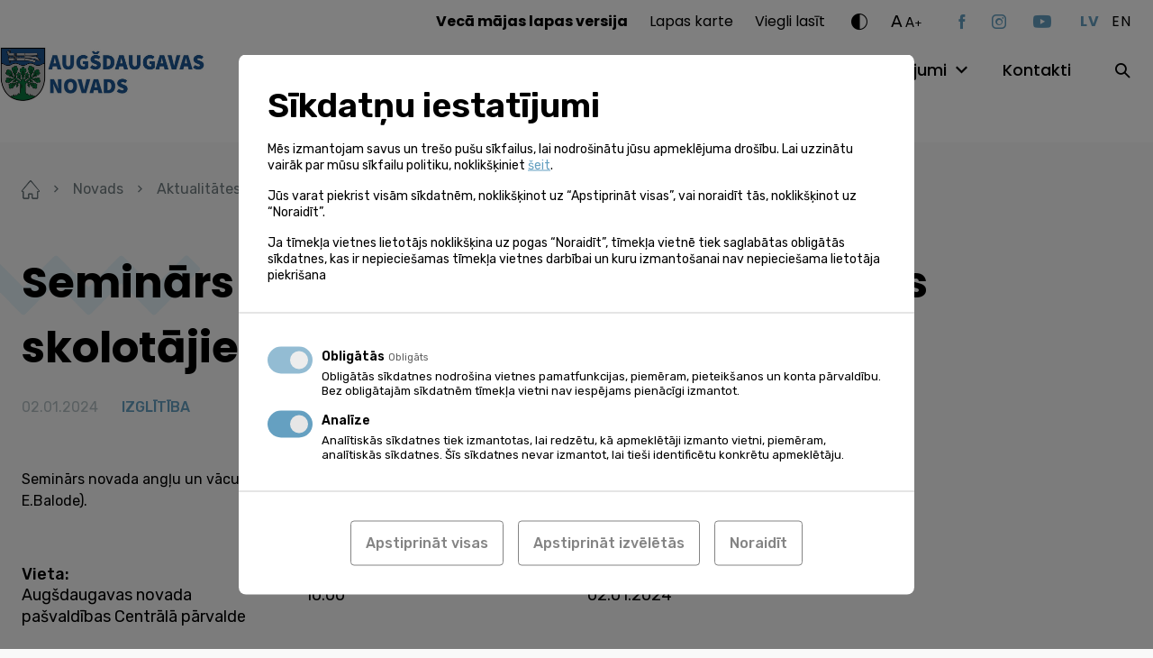

--- FILE ---
content_type: text/html; charset=UTF-8
request_url: https://www.augsdaugavasnovads.lv/novads/aktualitates/kalendars/seminars-novada-anglu-un-vacu-valodas-skolotajiem/
body_size: 15917
content:
<!doctype html><html lang="lv-LV" ><head><meta charset="UTF-8"><meta name="format-detection" content="telephone=no"><meta http-equiv="X-UA-Compatible" content="IE=edge,chrome=1"><meta name="viewport" content="width=device-width, initial-scale=1, maximum-scale=1"><link rel="stylesheet" media="print" onload="this.onload=null;this.media='all';" id="ao_optimized_gfonts" href="https://fonts.googleapis.com/css?family=Poppins:400,500,600,700%7CRubik:300,400,500,600%7CPoppins:400,500,600,700%7CRubik:300,400,500,600&amp;display=swap"><link rel="profile" href="https://gmpg.org/xfn/11"><meta name='robots' content='index, follow, max-image-preview:large, max-snippet:-1, max-video-preview:-1' /><link rel="alternate" hreflang="lv" href="https://www.augsdaugavasnovads.lv/novads/aktualitates/kalendars/seminars-novada-anglu-un-vacu-valodas-skolotajiem/" /><link rel="alternate" hreflang="x-default" href="https://www.augsdaugavasnovads.lv/novads/aktualitates/kalendars/seminars-novada-anglu-un-vacu-valodas-skolotajiem/" /> <style id="aoatfcss" media="all">html{line-height:1.15;-webkit-text-size-adjust:100%}body{margin:0}a{background-color:transparent}strong{font-weight:bolder}img{border-style:none}button,input{font-family:inherit;font-size:100%;line-height:1.15;margin:0}button,input{overflow:visible}button{text-transform:none}button,[type=button],[type=submit]{-webkit-appearance:button}button::-moz-focus-inner,[type=button]::-moz-focus-inner,[type=submit]::-moz-focus-inner{border-style:none;padding:0}button:-moz-focusring,[type=button]:-moz-focusring,[type=submit]:-moz-focusring{outline:1px dotted ButtonText}::-webkit-file-upload-button{-webkit-appearance:button;font:inherit}*,*:before,*:after{-webkit-box-sizing:border-box;-moz-box-sizing:border-box;box-sizing:border-box}html,body,div,span,h2,h4,a,img,strong,ul,li,form,figure,header,nav,section,button{margin:0;padding:0}figure,header,nav,section{display:block}ul{list-style:none}button,input{border:none}button{border-radius:0;background:0 0}a:visited,button:visited{outline:none}a{text-decoration:none}a,a *,button,button *{text-decoration-skip:none!important;text-decoration-skip-ink:none!important}a:visited,a *:visited{text-decoration-skip:none!important;text-decoration-skip-ink:none!important}img{vertical-align:middle}img{max-width:100%;max-height:100%}@-ms-viewport{width:device-width}html{box-sizing:border-box;-ms-overflow-style:scrollbar}*,*:before,*:after{box-sizing:inherit}.container{width:100%;margin-right:auto;margin-left:auto}.d-none{display:none!important}.d-block{display:block!important}@media (min-width:768px){.d-md-none{display:none!important}}@media (min-width:1100px){.d-lg-none{display:none!important}.d-lg-block{display:block!important}}.justify-content-between{-ms-flex-pack:justify!important;justify-content:space-between!important}.align-items-end{-ms-flex-align:end!important;align-items:flex-end!important}.align-items-center{-ms-flex-align:center!important;align-items:center!important}@media (min-width:1100px){.justify-content-lg-end{-ms-flex-pack:end!important;justify-content:flex-end!important}.align-items-lg-start{-ms-flex-align:start!important;align-items:flex-start!important}}.container,.mega-menu-row{max-width:1284px;padding-left:24px;padding-right:24px}.mega-menu-row{margin-left:auto;margin-right:auto}.mega-menu-column{padding-left:12px;padding-right:12px}@media (max-width:1099px){.container{max-width:670px}}@media (max-width:767px){.container{padding-left:35px;padding-right:35px}}.relative{position:relative}.abs-c{position:absolute;top:50%;right:auto;bottom:auto;left:50%;transform:translate(-50%,-50%)}.flex{display:flex;flex-direction:row;flex-wrap:wrap}html,body{font-kerning:auto}body{display:flex;flex-direction:column;width:100%}.site-wrap{display:flex;flex-direction:column;flex-wrap:nowrap;min-height:100vh;width:100%;z-index:1}.site-content{flex:1 1 auto!important}img{width:auto;height:auto;max-width:100%;max-height:100%}.bg--cover{background-size:cover;background-position:center}.btn-dir{position:relative;display:inline-block;font-size:18rem;font-weight:500;line-height:24rem}.btn-dir--next{padding-right:24px}.btn-dir__icon{position:absolute;top:5px;font-size:13px}.btn-dir--next .btn-dir__icon{right:0}.ar-img{width:100%}.ar-img[style*=max-width]{width:9999px}.ar-img__inner{position:relative;width:100%;height:0}.ar-img__img{position:absolute;top:0;left:0;width:100%;max-width:none;height:100%;max-height:none}.w-100{width:100%}.mgb--m{margin-bottom:24px}@font-face{font-family:"icomoon";src:url(//www.augsdaugavasnovads.lv/wp-content/themes/augsdaugavas-novads/assets/css/../fonts/icomoon.eot);src:url(//www.augsdaugavasnovads.lv/wp-content/themes/augsdaugavas-novads/assets/css/../fonts/icomoon.eot#iefix) format("embedded-opentype"),url(//www.augsdaugavasnovads.lv/wp-content/themes/augsdaugavas-novads/assets/css/../fonts/icomoon.ttf) format("truetype"),url(//www.augsdaugavasnovads.lv/wp-content/themes/augsdaugavas-novads/assets/css/../fonts/icomoon.woff) format("woff"),url(//www.augsdaugavasnovads.lv/wp-content/themes/augsdaugavas-novads/assets/css/../fonts/icomoon.svg#icomoon) format("svg");font-weight:400;font-style:normal;font-display:block}.ic{font-family:"icomoon"!important;speak:never;font-style:normal;font-weight:400;font-variant:normal;text-transform:none;line-height:1;-webkit-font-smoothing:antialiased;-moz-osx-font-smoothing:grayscale}.ic--caret-right:before{content:"\e90c"}.ic--contrast:before{content:"\e90d"}.ic--search:before{content:"\e90e"}.ic--youtube:before{content:"\e91e"}.ic--instagram:before{content:"\e91f"}.ic--facebook:before{content:"\e920"}html{font-size:1px}body{font-family:"Rubik";color:#000}body{font-size:16rem;line-height:24rem}a{color:#000}.h1{font-family:"Poppins";font-size:48rem;font-weight:700;line-height:72rem}.h2{font-family:"Poppins";font-size:36rem;font-weight:600;line-height:55rem}@media (max-width:767px){.h1,.h2{font-size:30rem;line-height:40rem}}.ta--center{text-align:center}.ta--right{text-align:right}.c--white{color:#fff}.site-header{position:fixed;top:0;left:0;z-index:20;width:100%;padding-top:8px;padding-bottom:29px;background:#fff}.site-logo{width:288px;margin-left:-80px}.site-logo .ar-img{max-width:100%!important}.site-menu{margin-top:4px}.site-help{margin-bottom:27px}.toggle-hh-search{width:30px;height:30px;margin-right:-7px}.site-header .social-nav{margin-right:32px}@media (max-width:1099px){.site-header{padding-bottom:8px}.site-logo{margin-top:-30px}.site-header .social-nav{margin-right:0;margin-bottom:32px}}@media (max-width:767px){.site-logo{width:254px;margin-top:-18px}.site-logo .ar-img{max-width:100%!important}}.help-dropdown:not(.active){display:none}.fs-changer{margin-right:40px}.fs-changer__large{top:-1px;margin-right:2px;font-size:19rem;letter-spacing:.95px}.fs-changer__medium{top:-1px;font-size:15rem;letter-spacing:.75px}.fs-changer__small{top:-3px;font-size:12rem;letter-spacing:.6px}.c-changer{margin-right:26px}.c-changer__toggle{font-size:18px}.lang-switch__item:not(:last-child){margin-right:14px}.lang-switch__link{font-family:"Poppins";text-transform:uppercase;letter-spacing:.8px}.lang-switch__link--is-active{color:#65a0c1}.lang-switch__link--is-active{font-weight:700}.nav-help{margin-right:29px}.nav-help li:not(:last-child){margin-right:24px}.nav-help a{font-family:"Poppins"}.mega-menu-toggle{display:none!important}.nav-main{margin-right:47px}#mega-menu-header{display:flex;flex-wrap:wrap}#mega-menu-header>li:not(:last-child){margin-right:36px}#mega-menu-header>li>a{font-family:"Poppins";font-size:18rem;font-weight:500}.nav-main .mega-menu-item-has-children>a{position:relative;padding-right:26px}#mega-menu-header>li>.mega-sub-menu{display:none}.site-search__toggle{width:30px;height:30px;margin-right:-10px}@media (min-width:1100px){.site-search__form{display:none}}.burger{z-index:1;display:block;width:40px;height:34px;margin-left:-10px;margin-right:13px}.burger__part{position:absolute;left:10px;width:20px;height:2px;background:#000}.burger__part--top{top:10px}.burger__part--mid{top:16px}.burger__part--bot{top:22px}@media (max-width:767px){.burger{margin-right:23px}}@media (max-width:1099px){.site-menu{display:none}}.info-slider__img{width:100%;max-width:none;height:100%;max-height:none;object-fit:cover}.social-nav__item:not(:last-child){margin-right:30px}.social-nav__link{display:block;color:#65a0c1}.social-nav__link.ic--youtube{font-size:14px}@media (max-width:767px){.social-nav{padding-top:14px}}body{background-color:#f9f9f9}.site-wrap{padding-top:140px}.site-content{padding-top:58px;padding-bottom:100px}.no-pdt .site-content{padding-top:0}@media (max-width:1099px){.site-wrap{padding-top:90px}}@media (max-width:767px){.site-content{padding-top:38px;padding-bottom:80px}}.input{display:block;width:100%;padding:16px 23px 15px;color:#707c80;color:#000;background:#fff;border-radius:10px;border:1px solid #ababab}.input--sm{padding:8px 16px}.decor{position:absolute;background-size:100% 100%}.decor--1{width:541px;height:198px;background-image:url(//www.augsdaugavasnovads.lv/wp-content/themes/augsdaugavas-novads/assets/css/../img/zig-zag.svg)}.decor--2{width:286px;height:106px;background-image:url(//www.augsdaugavasnovads.lv/wp-content/themes/augsdaugavas-novads/assets/css/../img/zig-zag-small.svg)}.decor-title__decor{top:-42px;left:-79px}.decor-title__text{z-index:1}@media (max-width:767px){.decor-title__decor{top:-57px}}.more{display:inline-block;padding-right:23px;font-size:18rem;font-weight:500;line-height:24rem}.more__icon{position:absolute;top:5px;right:0;font-size:13px}.slider{opacity:0}.slider .slider__slide{height:437px;overflow:hidden}.slider__inner{width:100%}.slider__decor{top:50%;transform:translateY(-50%);left:-100px;margin-top:-30px}.slider__title-wrap{max-width:550px;margin-top:-24px}.slider__title{z-index:1}.slider__slide:not(.slider__slide--no-gradient):before{position:absolute;top:50%;left:0;transform:translateY(-50%);width:100%;height:100%;opacity:.7;background:#000;background:-moz-linear-gradient(90deg,rgba(0,0,0,1) 10%,rgba(0,0,0,0) 100%);background:-webkit-linear-gradient(90deg,rgba(0,0,0,1) 10%,rgba(0,0,0,0) 100%);background:linear-gradient(90deg,rgba(0,0,0,1) 10%,rgba(0,0,0,0) 100%);filter:progid:DXImageTransform.Microsoft.gradient(startColorstr="#000000",endColorstr="#000000",GradientType=1);content:''}@media (max-width:767px){.slider{width:100%;height:437px;overflow:hidden}.slider__inner{top:82px;left:0;transform:none}.slider .h1{font-size:36rem;line-height:55rem}}@media (max-width:767px){.post__thumb img{width:100%;max-width:none;height:179px;max-height:none;object-fit:cover}}@media (max-width:767px){.interactive-map .decor-title{margin-bottom:36px}}@media (max-width:767px){.services-categories__more{padding-top:37px}}.events__more{top:12px;margin-top:auto}@media (max-width:767px){.events__more{top:0;text-align:center}}.galleries-slider .gallery__img{width:100%;max-width:none;height:100%;max-height:none;object-fit:cover}</style><link rel="stylesheet" media="print" href="https://www.augsdaugavasnovads.lv/wp-content/cache/autoptimize/css/autoptimize_53b00a61c71719b1a67e54bd2431e22f.css" onload="this.onload=null;this.media='all';"><noscript id="aonoscrcss"><link media="all" href="https://www.augsdaugavasnovads.lv/wp-content/cache/autoptimize/css/autoptimize_53b00a61c71719b1a67e54bd2431e22f.css" rel="stylesheet"></noscript><title>Seminārs novada angļu un vācu valodas skolotājiem - Augšdaugavas novads</title><link rel="canonical" href="https://www.augsdaugavasnovads.lv/novads/aktualitates/kalendars/seminars-novada-anglu-un-vacu-valodas-skolotajiem/" /><meta property="og:locale" content="lv_LV" /><meta property="og:type" content="article" /><meta property="og:title" content="Seminārs novada angļu un vācu valodas skolotājiem - Augšdaugavas novads" /><meta property="og:url" content="https://www.augsdaugavasnovads.lv/novads/aktualitates/kalendars/seminars-novada-anglu-un-vacu-valodas-skolotajiem/" /><meta property="og:site_name" content="Augšdaugavas novads" /><meta name="twitter:card" content="summary_large_image" /><meta name="twitter:label1" content="Est. reading time" /><meta name="twitter:data1" content="1 minute" /> <script type="application/ld+json" class="yoast-schema-graph">{"@context":"https://schema.org","@graph":[{"@type":"WebPage","@id":"https://www.augsdaugavasnovads.lv/novads/aktualitates/kalendars/seminars-novada-anglu-un-vacu-valodas-skolotajiem/","url":"https://www.augsdaugavasnovads.lv/novads/aktualitates/kalendars/seminars-novada-anglu-un-vacu-valodas-skolotajiem/","name":"Seminārs novada angļu un vācu valodas skolotājiem - Augšdaugavas novads","isPartOf":{"@id":"https://www.augsdaugavasnovads.lv/#website"},"datePublished":"2023-12-22T07:47:31+00:00","breadcrumb":{"@id":"https://www.augsdaugavasnovads.lv/novads/aktualitates/kalendars/seminars-novada-anglu-un-vacu-valodas-skolotajiem/#breadcrumb"},"inLanguage":"lv-LV","potentialAction":[{"@type":"ReadAction","target":["https://www.augsdaugavasnovads.lv/novads/aktualitates/kalendars/seminars-novada-anglu-un-vacu-valodas-skolotajiem/"]}]},{"@type":"BreadcrumbList","@id":"https://www.augsdaugavasnovads.lv/novads/aktualitates/kalendars/seminars-novada-anglu-un-vacu-valodas-skolotajiem/#breadcrumb","itemListElement":[{"@type":"ListItem","position":1,"name":"Home","item":"https://www.augsdaugavasnovads.lv/"},{"@type":"ListItem","position":2,"name":"Events","item":"https://www.augsdaugavasnovads.lv/novads/aktualitates/kalendars/"},{"@type":"ListItem","position":3,"name":"Seminārs novada angļu un vācu valodas skolotājiem"}]},{"@type":"WebSite","@id":"https://www.augsdaugavasnovads.lv/#website","url":"https://www.augsdaugavasnovads.lv/","name":"Augšdaugavas novads","description":"Vieta, kur satiekas Sēlija un Latgale","potentialAction":[{"@type":"SearchAction","target":{"@type":"EntryPoint","urlTemplate":"https://www.augsdaugavasnovads.lv/?s={search_term_string}"},"query-input":{"@type":"PropertyValueSpecification","valueRequired":true,"valueName":"search_term_string"}}],"inLanguage":"lv-LV"}]}</script> <link rel='dns-prefetch' href='//challenges.cloudflare.com' /><link rel='dns-prefetch' href='//connect.facebook.net' /><link href='https://fonts.gstatic.com' crossorigin='anonymous' rel='preconnect' /><link rel="alternate" title="oEmbed (JSON)" type="application/json+oembed" href="https://www.augsdaugavasnovads.lv/wp-json/oembed/1.0/embed?url=https%3A%2F%2Fwww.augsdaugavasnovads.lv%2Fnovads%2Faktualitates%2Fkalendars%2Fseminars-novada-anglu-un-vacu-valodas-skolotajiem%2F" /><link rel="alternate" title="oEmbed (XML)" type="text/xml+oembed" href="https://www.augsdaugavasnovads.lv/wp-json/oembed/1.0/embed?url=https%3A%2F%2Fwww.augsdaugavasnovads.lv%2Fnovads%2Faktualitates%2Fkalendars%2Fseminars-novada-anglu-un-vacu-valodas-skolotajiem%2F&#038;format=xml" /> <script data-cfasync="false" data-wpfc-render="false" id='monsterinsights-frontend-script-js-extra'>var monsterinsights_frontend = {"js_events_tracking":"true","download_extensions":"doc,pdf,ppt,zip,xls,docx,pptx,xlsx","inbound_paths":"[]","home_url":"https:\/\/www.augsdaugavasnovads.lv","hash_tracking":"false","v4_id":"G-GHHM17HEGC"};</script> <script id="image-watermark-no-right-click-js-before">var iwArgsNoRightClick = {"rightclick":"N","draganddrop":"N","devtools":"Y","enableToast":"Y","toastMessage":"This content is protected"};

//# sourceURL=image-watermark-no-right-click-js-before</script> <link rel="https://api.w.org/" href="https://www.augsdaugavasnovads.lv/wp-json/" /><meta name="generator" content="WPML ver:4.8.6 stt:1,31;" /> <script>window.dataLayer = window.dataLayer || [];

    function gtag(){ dataLayer.push( arguments ); }

    gtag( 'consent', 'default', {
        'ad_storage': 'denied',
        'ad_user_data': 'denied',
        'ad_personalization': 'denied',
        'analytics_storage': 'denied'
    } );</script> <script async src="https://www.googletagmanager.com/gtag/js?id=G-7DP2W89H8C"></script> <script>window.dataLayer = window.dataLayer || [];
  function gtag(){dataLayer.push(arguments);}
  gtag('js', new Date());
  gtag('config', 'G-7DP2W89H8C');</script> <!--[if IE]> <script src="https://cdnjs.cloudflare.com/ajax/libs/html5shiv/3.7.3/html5shiv.min.js" type="text/javascript"></script> <link rel="stylesheet" href="/wp-content/themes/pandago2/assets/vendor/browser-notice/browser-notice.css"><link rel="stylesheet" href="/wp-content/themes/pandago2/assets/vendor/browser-notice/browser-notice-ie.css"> <![endif]--><script type="text/plain" data-name="service_2">gtag('consent', 'update', {'ad_user_data': 'granted','ad_personalization': 'granted','ad_storage': 'granted','analytics_storage': 'granted'} );</script><link rel="icon" href="https://www.augsdaugavasnovads.lv/wp-content/uploads/2021/12/cropped-adn_fav-32x32.png" sizes="32x32" /><link rel="icon" href="https://www.augsdaugavasnovads.lv/wp-content/uploads/2021/12/cropped-adn_fav-192x192.png" sizes="192x192" /><link rel="apple-touch-icon" href="https://www.augsdaugavasnovads.lv/wp-content/uploads/2021/12/cropped-adn_fav-180x180.png" /><meta name="msapplication-TileImage" content="https://www.augsdaugavasnovads.lv/wp-content/uploads/2021/12/cropped-adn_fav-270x270.png" /><link rel="preconnect" href="https://fonts.googleapis.com"><link rel="preconnect" href="https://fonts.gstatic.com" crossorigin> <noscript></noscript></head><body class="wp-singular event-template-default single single-event postid-454564 wp-embed-responsive wp-theme-pandago2 wp-child-theme-augsdaugavas-novads mega-menu-header" > <!--[if IE]><div id="update-browser-notification-wrap" style="display: none;"><div class="update-browser-notification-bg"></div><div class="update-browser-notification"><div class="ubn-table"><div class="ubn-cell"><div class="ubn-outer"><div class="ubn-inner"><div class="ubn-text"><p class="ubn-title">Lūdzu atjauniniet savu pārlūkprogrammu</p><p class="ubn-p">Jūsu Tīmekļa pārlūks nespēj pilnvērtīgi attēlot šo lapu, jo šī lapa ir būvēta balstoties uz moderniem Tīmekļa standartiem. Lai apskatītu šo lapu, aicinām Jūs izvēlēties kādu no modernajiem Tīmekļa pārlūkiem, kas pieejami zemāk.</p><p class="ubn-p last">Bezmaksas pārlūkprogrammas  - visas pārlūkprogrammas nodrošina vienādas pamatfunkcijas un ir viegli lietojamas. Izvēlieties, kuru pārlūkprogrammu vēlaties lejupielādēt:</p></div><div class="ubn-icon-wrap"> <a class="ubn-browser-link ubn-browser-link-firefox" href="http://www.mozilla.org/en-US/firefox/new/" target="_blank" rel="nofollow"> <span class="ubn-browser-icon">&nbsp;</span> <span class="ubn-browser-name">Mozilla Firefox</span> </a> <a class="ubn-browser-link ubn-browser-link-chrome" href="https://www.google.com/intl/en/chrome/browser/" target="_blank" rel="nofollow"> <span class="ubn-browser-icon">&nbsp;</span> <span class="ubn-browser-name">Google Chrome</span> </a> <a class="ubn-browser-link ubn-browser-link-opera" href="http://www.opera.com/" target="_blank" rel="nofollow"> <span class="ubn-browser-icon">&nbsp;</span> <span class="ubn-browser-name">Opera</span> </a> <a class="ubn-browser-link ubn-browser-link-safari" href="https://safari.en.softonic.com/" target="_blank" rel="nofollow"> <span class="ubn-browser-icon">&nbsp;</span> <span class="ubn-browser-name">Safari</span> </a> <a class="ubn-browser-link ubn-browser-link-edge" href="https://www.microsoft.com/en-us/windows/microsoft-edge" target="_blank" rel="nofollow"> <span class="ubn-browser-icon">&nbsp;</span> <span class="ubn-browser-name">Microsoft Edge</span> </a></div><div class="ubn-close-wrap"> <a class="ubn-close js-ubn-close" href="javascript:void(0)" onclick="var elem = document.querySelector('#update-browser-notification-wrap');elem.parentNode.removeChild(elem);">Aizvērt</a></div></div></div></div></div></div></div><![endif]--><div class="site-wrap"><header class="site-header"><div class="container flex justify-content-between align-items-center align-items-lg-start"><div class="flex align-items-center"> <button class="burger relative d-lg-none js-burger"> <span class="burger__part burger__part--top"></span> <span class="burger__part burger__part--mid"></span> <span class="burger__part burger__part--bot"></span> </button> <a class="site-logo d-block" href="https://www.augsdaugavasnovads.lv"> <noscript><img class="pdg-img" src="https://www.augsdaugavasnovads.lv/wp-content/uploads/2023/01/augsdaugavas-novada-logo-gerbonis-galvenei-e1674822418848.jpg" title="augsdaugavas novada logo gerbonis galvenei" alt=""  ></noscript><img class="lazyload pdg-img" src='data:image/svg+xml,%3Csvg%20xmlns=%22http://www.w3.org/2000/svg%22%20viewBox=%220%200%20210%20140%22%3E%3C/svg%3E' data-src="https://www.augsdaugavasnovads.lv/wp-content/uploads/2023/01/augsdaugavas-novada-logo-gerbonis-galvenei-e1674822418848.jpg" title="augsdaugavas novada logo gerbonis galvenei" alt=""  > </a></div><div class="site-menu"><div class="site-menu__inner"><div class="d-lg-none"><div class="site-search relative"> <button class="site-search__toggle d-none d-lg-block js-site-search"> <span class="abs-c ic ic--search"></span> </button><form role="search" method="get" class="site-search__form" action="https://www.augsdaugavasnovads.lv/"> <input class="input input--sm" type="text" value="" name="s" placeholder="Meklēt..."> <button class="site-search__submit" type="submit"><span class="ic ic--search abs-c"></span></button></form></div></div><div class="site-help flex align-items-center justify-content-lg-end"><nav class="nav-help"><ul class="flex"><li id="menu-item-330319" class="menu-item menu-item-type-custom menu-item-object-custom menu-item-330319"><a href="https://www.daugavpilsnovads.lv/veca-majas-lapas-versija/"><strong>Vecā mājas lapas versija</strong></a></li><li id="menu-item-177118" class="menu-item menu-item-type-post_type menu-item-object-page menu-item-177118"><a href="https://www.augsdaugavasnovads.lv/lapas-karte/">Lapas karte</a></li><li id="menu-item-178048" class="menu-item menu-item-type-post_type menu-item-object-page menu-item--is-last menu-item-178048"><a href="https://www.augsdaugavasnovads.lv/viegli-lasit/">Viegli lasīt</a></li></ul></nav><div class="c-changer help-dropdown-wrap relative"> <button class="c-changer__toggle d-block ic ic--contrast js-toggle-help-dropdown"></button><div class="c-changer__dropdown help-dropdown ta--center"> <button class="c-changer__item c-changer__item--1 js-c-changer" data-contrast="1"><span class="abs-c">A</span></button> <button class="c-changer__item c-changer__item--2 js-c-changer" data-contrast="2"><span class="abs-c">A</span></button> <button class="c-changer__item c-changer__item--3 js-c-changer" data-contrast="3"><span class="abs-c">A</span></button> <button class="c-changer__reset js-c-changer" data-contrast="0">Atiestatīt</button></div></div><div class="fs-changer help-dropdown-wrap relative"> <button class="fs-changer__toggle flex align-items-end js-toggle-help-dropdown"> <span class="fs-changer__large relative d-block">A</span> <span class="fs-changer__medium relative d-block">A</span> <span class="fs-changer__small relative d-block">+</span> </button><div class="fs-changer__dropdown help-dropdown ta--center"> <button class="fs-changer__item js-fs-changer" data-size="0.75">75%</button> <button class="fs-changer__item js-fs-changer active" data-size="1">100%</button> <button class="fs-changer__item js-fs-changer" data-size="1.25">125%</button> <button class="fs-changer__item js-fs-changer" data-size="1.50">150%</button></div></div><ul class="social-nav flex align-items-center"><li class="social-nav__item"> <a class="social-nav__link ic ic--facebook" href="https://facebook.com/AugsdaugavasNovads" target="_blank"></a></li><li class="social-nav__item"> <a class="social-nav__link ic ic--instagram" href="https://instagram.com/augsdaugavas_novads" target="_blank"></a></li><li class="social-nav__itemsocial-nav__item--is-last"> <a class="social-nav__link ic ic--youtube" href="https://youtube.com/augsdaugavasnovadapasvaldiba" target="_blank"></a></li></ul><ul class="lang-switch flex"><li class="lang-switch__item"> <a class="lang-switch__link lang-switch__link--is-active" href="#" hreflang="lv">lv</a></li><li class="lang-switch__item"> <a class="lang-switch__link" href="#" hreflang="en">en</a></li></ul></div><div class="site-nav flex align-items-center justify-content-lg-end"><nav class="nav-main"><div id="mega-menu-wrap-header" class="mega-menu-wrap"><div class="mega-menu-toggle"><div class="mega-toggle-blocks-left"></div><div class="mega-toggle-blocks-center"></div><div class="mega-toggle-blocks-right"><div class='mega-toggle-block mega-menu-toggle-animated-block mega-toggle-block-0' id='mega-toggle-block-0'><button aria-label="Toggle Menu" class="mega-toggle-animated mega-toggle-animated-slider" type="button" aria-expanded="false"> <span class="mega-toggle-animated-box"> <span class="mega-toggle-animated-inner"></span> </span> </button></div></div></div><ul id="mega-menu-header" class="mega-menu max-mega-menu mega-menu-horizontal mega-no-js" data-event="hover" data-effect="fade_up" data-effect-speed="200" data-effect-mobile="disabled" data-effect-speed-mobile="0" data-mobile-force-width="false" data-second-click="go" data-document-click="collapse" data-vertical-behaviour="standard" data-breakpoint="768" data-unbind="true" data-mobile-state="collapse_all" data-mobile-direction="vertical" data-hover-intent-timeout="300" data-hover-intent-interval="100"><li class="mega-menu-item mega-menu-item-type-post_type mega-menu-item-object-page mega-menu-item-has-children mega-menu-megamenu mega-menu-grid mega-align-bottom-left mega-menu-grid mega-menu-item-413" id="mega-menu-item-413"><a class="mega-menu-link" href="https://www.augsdaugavasnovads.lv/novads/" aria-expanded="false" tabindex="0">Novads<span class="mega-indicator" aria-hidden="true"></span></a><ul class="mega-sub-menu" role='presentation'><li class="mega-menu-row" id="mega-menu-413-0"><ul class="mega-sub-menu" style='--columns:12' role='presentation'><li class="mega-menu-column mega-menu-columns-4-of-12" style="--columns:12; --span:4" id="mega-menu-413-0-0"><ul class="mega-sub-menu"><li class="mega-menu-item mega-menu-item-type-widget widget_text mega-menu-item-text-4" id="mega-menu-item-text-4"><h4 class="mega-block-title">Augšdaugavas novads</h4><div class="textwidget"></div></li><li class="mega-menu-item mega-menu-item-type-post_type mega-menu-item-object-page mega-menu-item-417" id="mega-menu-item-417"><a class="mega-menu-link" href="https://www.augsdaugavasnovads.lv/novads/augsdaugavas-novads/par-novadu/">Par novadu</a></li><li class="mega-menu-item mega-menu-item-type-post_type mega-menu-item-object-page mega-menu-item-812" id="mega-menu-item-812"><a class="mega-menu-link" href="https://www.augsdaugavasnovads.lv/novads/augsdaugavas-novads/simbolika/">Simbolika</a></li><li class="mega-menu-item mega-menu-item-type-post_type mega-menu-item-object-page mega-menu-item-811" id="mega-menu-item-811"><a class="mega-menu-link" href="https://www.augsdaugavasnovads.lv/novads/augsdaugavas-novads/vesture/">Vēsture</a></li></ul></li><li class="mega-menu-column mega-menu-columns-4-of-12" style="--columns:12; --span:4" id="mega-menu-413-0-1"><ul class="mega-sub-menu"><li class="mega-menu-item mega-menu-item-type-widget widget_text mega-menu-item-text-5" id="mega-menu-item-text-5"><h4 class="mega-block-title">Aktualitātes</h4><div class="textwidget"></div></li><li class="mega-menu-item mega-menu-item-type-post_type mega-menu-item-object-page mega-menu-item-415" id="mega-menu-item-415"><a class="mega-menu-link" href="https://www.augsdaugavasnovads.lv/novads/aktualitates/foto-video/?f1=photo">Foto</a></li><li class="mega-menu-item mega-menu-item-type-post_type mega-menu-item-object-page mega-menu-item-598" id="mega-menu-item-598"><a class="mega-menu-link" href="https://www.augsdaugavasnovads.lv/novads/aktualitates/foto-video/?f1=video">Video</a></li><li class="mega-menu-item mega-menu-item-type-post_type mega-menu-item-object-page mega-menu-item-416 mega-current-menu-item" id="mega-menu-item-416"><a class="mega-menu-link" href="https://www.augsdaugavasnovads.lv/novads/aktualitates/kalendars/">Kalendārs</a></li><li class="mega-menu-item mega-menu-item-type-post_type mega-menu-item-object-page mega-menu-item-807" id="mega-menu-item-807"><a class="mega-menu-link" href="https://www.augsdaugavasnovads.lv/novads/aktualitates/avize/">Pašvaldības izdevums</a></li><li class="mega-menu-item mega-menu-item-type-post_type mega-menu-item-object-page mega-current_page_parent mega-menu-item-414" id="mega-menu-item-414"><a class="mega-menu-link" href="https://www.augsdaugavasnovads.lv/novads/aktualitates/jaunumi/">Jaunumi</a></li></ul></li></ul></li></ul></li><li class="mega-menu-item mega-menu-item-type-post_type mega-menu-item-object-page mega-menu-item-has-children mega-menu-megamenu mega-menu-grid mega-align-bottom-left mega-menu-grid mega-menu-item-292781" id="mega-menu-item-292781"><a class="mega-menu-link" href="https://www.augsdaugavasnovads.lv/pasvaldiba/" aria-expanded="false" tabindex="0">Pašvaldība<span class="mega-indicator" aria-hidden="true"></span></a><ul class="mega-sub-menu" role='presentation'><li class="mega-menu-row" id="mega-menu-292781-0"><ul class="mega-sub-menu" style='--columns:12' role='presentation'><li class="mega-menu-column mega-menu-columns-4-of-12" style="--columns:12; --span:4" id="mega-menu-292781-0-0"><ul class="mega-sub-menu"><li class="mega-menu-item mega-menu-item-type-widget widget_text mega-menu-item-text-9" id="mega-menu-item-text-9"><h4 class="mega-block-title">Par pašvaldību</h4><div class="textwidget"></div></li><li class="mega-menu-item mega-menu-item-type-post_type mega-menu-item-object-page mega-menu-item-984" id="mega-menu-item-984"><a class="mega-menu-link" href="https://www.augsdaugavasnovads.lv/pasvaldiba/par-pasvaldibu/vadiba/">Vadība</a></li><li class="mega-menu-item mega-menu-item-type-post_type mega-menu-item-object-page mega-menu-item-983" id="mega-menu-item-983"><a class="mega-menu-link" href="https://www.augsdaugavasnovads.lv/pasvaldiba/par-pasvaldibu/domes-deputati/">Domes deputāti</a></li><li class="mega-menu-item mega-menu-item-type-post_type mega-menu-item-object-page mega-menu-item-465578" id="mega-menu-item-465578"><a class="mega-menu-link" href="https://www.augsdaugavasnovads.lv/organizatoriska-struktura/">Organizatoriskā struktūra</a></li><li class="mega-menu-item mega-menu-item-type-post_type mega-menu-item-object-page mega-menu-item-719" id="mega-menu-item-719"><a class="mega-menu-link" href="https://www.augsdaugavasnovads.lv/pasvaldiba/par-pasvaldibu/pagasti/">Pilsētas un pagasti</a></li><li class="mega-menu-item mega-menu-item-type-post_type mega-menu-item-object-page mega-menu-item-981" id="mega-menu-item-981"><a class="mega-menu-link" href="https://www.augsdaugavasnovads.lv/pasvaldiba/par-pasvaldibu/komitejas-komisijas/">Komitejas</a></li><li class="mega-menu-item mega-menu-item-type-post_type mega-menu-item-object-page mega-menu-item-720" id="mega-menu-item-720"><a class="mega-menu-link" href="https://www.augsdaugavasnovads.lv/pasvaldiba/par-pasvaldibu/publiskie-dokumenti/">Publiskie dokumenti</a></li><li class="mega-menu-item mega-menu-item-type-custom mega-menu-item-object-custom mega-menu-item-466493" id="mega-menu-item-466493"><a class="mega-menu-link" href="https://www.augsdaugavasnovads.lv/pasvaldiba/par-pasvaldibu/publiskie-dokumenti/?f1=207">Publiskie pārskati</a></li><li class="mega-menu-item mega-menu-item-type-custom mega-menu-item-object-custom mega-menu-item-393774" id="mega-menu-item-393774"><a class="mega-menu-link" href="https://www.augsdaugavasnovads.lv/pasvaldiba/par-pasvaldibu/finanses/">Finanses</a></li><li class="mega-menu-item mega-menu-item-type-post_type mega-menu-item-object-page mega-menu-item-979" id="mega-menu-item-979"><a class="mega-menu-link" href="https://www.augsdaugavasnovads.lv/pasvaldiba/par-pasvaldibu/iepirkumi/">Iepirkumi</a></li><li class="mega-menu-item mega-menu-item-type-post_type mega-menu-item-object-page mega-menu-item-978" id="mega-menu-item-978"><a class="mega-menu-link" href="https://www.augsdaugavasnovads.lv/pasvaldiba/par-pasvaldibu/kapitalsabiedribas/">Kapitālsabiedrības</a></li><li class="mega-menu-item mega-menu-item-type-post_type mega-menu-item-object-page mega-menu-item-975" id="mega-menu-item-975"><a class="mega-menu-link" href="https://www.augsdaugavasnovads.lv/pasvaldiba/par-pasvaldibu/trauksmes-celsana/">Trauksmes celšana</a></li><li class="mega-menu-item mega-menu-item-type-post_type mega-menu-item-object-page mega-menu-item-465500" id="mega-menu-item-465500"><a class="mega-menu-link" href="https://www.augsdaugavasnovads.lv/korupcijas-noversana-un-etika/">Korupcijas novēršana un ētika</a></li><li class="mega-menu-item mega-menu-item-type-post_type mega-menu-item-object-page mega-menu-item-974" id="mega-menu-item-974"><a class="mega-menu-link" href="https://www.augsdaugavasnovads.lv/pasvaldiba/par-pasvaldibu/personas-datu-aizsardziba/">Personas datu aizsardzība</a></li><li class="mega-menu-item mega-menu-item-type-post_type mega-menu-item-object-page mega-menu-item-973" id="mega-menu-item-973"><a class="mega-menu-link" href="https://www.augsdaugavasnovads.lv/pasvaldiba/par-pasvaldibu/atalgojums/">Atalgojums</a></li><li class="mega-menu-item mega-menu-item-type-post_type mega-menu-item-object-page mega-menu-item-400578" id="mega-menu-item-400578"><a class="mega-menu-link" href="https://www.augsdaugavasnovads.lv/pasvaldiba/vakances/">Vakances</a></li><li class="mega-menu-item mega-menu-item-type-post_type mega-menu-item-object-page mega-menu-item-514309" id="mega-menu-item-514309"><a class="mega-menu-link" href="https://www.augsdaugavasnovads.lv/pasvaldiba/par-pasvaldibu/pasvaldiba-velesanu-komisija/">Vēlēšanu komisija</a></li></ul></li><li class="mega-menu-column mega-menu-columns-4-of-12" style="--columns:12; --span:4" id="mega-menu-292781-0-1"><ul class="mega-sub-menu"><li class="mega-menu-item mega-menu-item-type-widget widget_text mega-menu-item-text-10" id="mega-menu-item-text-10"><h4 class="mega-block-title">Sabiedrībai</h4><div class="textwidget"></div></li><li class="mega-menu-item mega-menu-item-type-post_type mega-menu-item-object-page mega-menu-item-997" id="mega-menu-item-997"><a class="mega-menu-link" href="https://www.augsdaugavasnovads.lv/pasvaldiba/sabiedriba/dzimtsarakstu-nodala/">Dzimtsarakstu nodaļa</a></li><li class="mega-menu-item mega-menu-item-type-post_type mega-menu-item-object-page mega-menu-item-996" id="mega-menu-item-996"><a class="mega-menu-link" href="https://www.augsdaugavasnovads.lv/pasvaldiba/sabiedriba/socialais-darbs-un-veseliba/">Sociālais darbs un veselība</a></li><li class="mega-menu-item mega-menu-item-type-post_type mega-menu-item-object-page mega-menu-item-995" id="mega-menu-item-995"><a class="mega-menu-link" href="https://www.augsdaugavasnovads.lv/pasvaldiba/sabiedriba/ipasumi-majokli/">Īpašumi, mājokļi, izsoles, noma</a></li><li class="mega-menu-item mega-menu-item-type-post_type mega-menu-item-object-page mega-menu-item-488688" id="mega-menu-item-488688"><a class="mega-menu-link" href="https://www.augsdaugavasnovads.lv/pasvaldibas-policija/">Pašvaldības policija</a></li><li class="mega-menu-item mega-menu-item-type-post_type mega-menu-item-object-page mega-menu-item-994" id="mega-menu-item-994"><a class="mega-menu-link" href="https://www.augsdaugavasnovads.lv/pasvaldiba/sabiedriba/barintiesa/">Bāriņtiesa</a></li><li class="mega-menu-item mega-menu-item-type-post_type mega-menu-item-object-page mega-menu-item-993" id="mega-menu-item-993"><a class="mega-menu-link" href="https://www.augsdaugavasnovads.lv/pasvaldiba/sabiedriba/izglitiba/">Izglītība</a></li><li class="mega-menu-item mega-menu-item-type-post_type mega-menu-item-object-page mega-menu-item-992" id="mega-menu-item-992"><a class="mega-menu-link" href="https://www.augsdaugavasnovads.lv/pasvaldiba/sabiedriba/kultura/">Kultūra</a></li><li class="mega-menu-item mega-menu-item-type-post_type mega-menu-item-object-page mega-menu-item-991" id="mega-menu-item-991"><a class="mega-menu-link" href="https://www.augsdaugavasnovads.lv/pasvaldiba/sabiedriba/sports/">Sports</a></li><li class="mega-menu-item mega-menu-item-type-post_type mega-menu-item-object-page mega-menu-item-990" id="mega-menu-item-990"><a class="mega-menu-link" href="https://www.augsdaugavasnovads.lv/pasvaldiba/sabiedriba/jaunatne/">Jaunatne</a></li><li class="mega-menu-item mega-menu-item-type-post_type mega-menu-item-object-page mega-menu-item-989" id="mega-menu-item-989"><a class="mega-menu-link" href="https://www.augsdaugavasnovads.lv/pasvaldiba/sabiedriba/buvvalde/">Būvvalde</a></li><li class="mega-menu-item mega-menu-item-type-post_type mega-menu-item-object-page mega-menu-item-988" id="mega-menu-item-988"><a class="mega-menu-link" href="https://www.augsdaugavasnovads.lv/pasvaldiba/sabiedriba/komunala-un-celi/">Komunālā saimniecība un ceļi</a></li><li class="mega-menu-item mega-menu-item-type-post_type mega-menu-item-object-page mega-menu-item-987" id="mega-menu-item-987"><a class="mega-menu-link" href="https://www.augsdaugavasnovads.lv/pasvaldiba/sabiedriba/vide-un-daba/">Vide un daba</a></li><li class="mega-menu-item mega-menu-item-type-post_type mega-menu-item-object-page mega-menu-item-986" id="mega-menu-item-986"><a class="mega-menu-link" href="https://www.augsdaugavasnovads.lv/pasvaldiba/sabiedriba/turisms/">Tūrisms</a></li><li class="mega-menu-item mega-menu-item-type-post_type mega-menu-item-object-page mega-menu-item-985" id="mega-menu-item-985"><a class="mega-menu-link" href="https://www.augsdaugavasnovads.lv/pasvaldiba/sabiedriba/draudzes-baznicas-kapi/">Biedrības, baznīcas, kapi</a></li><li class="mega-menu-item mega-menu-item-type-post_type mega-menu-item-object-page mega-menu-item-998" id="mega-menu-item-998"><a class="mega-menu-link" href="https://www.augsdaugavasnovads.lv/pasvaldiba/sabiedriba/sabiedribas-lidzdaliba/">Sabiedrības līdzdalība</a></li><li class="mega-menu-item mega-menu-item-type-post_type mega-menu-item-object-page mega-menu-item-349705" id="mega-menu-item-349705"><a class="mega-menu-link" href="https://www.augsdaugavasnovads.lv/pasvaldiba/sabiedriba/augsdaugavas-novada-valsts-un-pasvaldibas-vienotie-klientu-apkalposanas-centri/">VPVKAC</a></li></ul></li><li class="mega-menu-column mega-menu-columns-4-of-12" style="--columns:12; --span:4" id="mega-menu-292781-0-2"><ul class="mega-sub-menu"><li class="mega-menu-item mega-menu-item-type-widget widget_text mega-menu-item-text-11" id="mega-menu-item-text-11"><h4 class="mega-block-title">Attīstība, plānošana, uzņēmējdarbība</h4><div class="textwidget"></div></li><li class="mega-menu-item mega-menu-item-type-post_type mega-menu-item-object-page mega-menu-item-1002" id="mega-menu-item-1002"><a class="mega-menu-link" href="https://www.augsdaugavasnovads.lv/pasvaldiba/attistiba-planosana-uznemejdarbiba/attistibas-planosanas-dokumenti/">Attīstības plānošanas dokumenti</a></li><li class="mega-menu-item mega-menu-item-type-post_type mega-menu-item-object-page mega-menu-item-717" id="mega-menu-item-717"><a class="mega-menu-link" href="https://www.augsdaugavasnovads.lv/pasvaldiba/attistiba-planosana-uznemejdarbiba/projekti/">Projekti</a></li><li class="mega-menu-item mega-menu-item-type-post_type mega-menu-item-object-page mega-menu-item-1001" id="mega-menu-item-1001"><a class="mega-menu-link" href="https://www.augsdaugavasnovads.lv/pasvaldiba/attistiba-planosana-uznemejdarbiba/uznemejdarbiba/">Uzņēmējdarbība</a></li><li class="mega-menu-item mega-menu-item-type-post_type mega-menu-item-object-page mega-menu-item-1000" id="mega-menu-item-1000"><a class="mega-menu-link" href="https://www.augsdaugavasnovads.lv/pasvaldiba/attistiba-planosana-uznemejdarbiba/geotelpiska-informacija/">Ģeotelpiskā informācija</a></li></ul></li></ul></li><li class="mega-menu-row" id="mega-menu-292781-999"><ul class="mega-sub-menu" style='--columns:12' role='presentation'><li class="mega-menu-column mega-menu-columns-3-of-12" style="--columns:12; --span:3" id="mega-menu-292781-999-0"><ul class="mega-sub-menu"><li class="mega-menu-item mega-menu-item-type-custom mega-menu-item-object-custom mega-menu-item-517863" id="mega-menu-item-517863"><a class="mega-menu-link" href="https://www.augsdaugavasnovads.lv/pasvaldiba/par-pasvaldibu/publiskie-dokumenti/?f1=all&#038;f2=202&#038;f5=%20">Drošība</a></li></ul></li></ul></li></ul></li><li class="mega-menu-item mega-menu-item-type-post_type mega-menu-item-object-page mega-menu-item-has-children mega-menu-megamenu mega-menu-grid mega-align-bottom-left mega-menu-grid mega-menu-item-503" id="mega-menu-item-503"><a class="mega-menu-link" href="https://www.augsdaugavasnovads.lv/pakalpojumi/" aria-expanded="false" tabindex="0">Pakalpojumi<span class="mega-indicator" aria-hidden="true"></span></a><ul class="mega-sub-menu" role='presentation'><li class="mega-menu-row" id="mega-menu-503-0"><ul class="mega-sub-menu" style='--columns:12' role='presentation'><li class="mega-menu-column mega-menu-columns-3-of-12" style="--columns:12; --span:3" id="mega-menu-503-0-0"><ul class="mega-sub-menu"><li class="mega-menu-item mega-menu-item-type-taxonomy mega-menu-item-object-service_category mega-menu-item-1003" id="mega-menu-item-1003"><a class="mega-menu-link" href="https://www.augsdaugavasnovads.lv/pakalpojumi/#izsoles-sludinajumi">Izsoles, sludinājumi</a></li><li class="mega-menu-item mega-menu-item-type-taxonomy mega-menu-item-object-service_category mega-menu-item-1005" id="mega-menu-item-1005"><a class="mega-menu-link" href="https://www.augsdaugavasnovads.lv/pakalpojumi/#nauda-nodokli-nodevas">Nauda, nodokļi, nodevas</a></li><li class="mega-menu-item mega-menu-item-type-taxonomy mega-menu-item-object-service_category mega-menu-item-1007" id="mega-menu-item-1007"><a class="mega-menu-link" href="https://www.augsdaugavasnovads.lv/pakalpojumi/#atlaujas-saskanojumi">Atļaujas, saskaņojumi</a></li><li class="mega-menu-item mega-menu-item-type-taxonomy mega-menu-item-object-service_category mega-menu-item-1009" id="mega-menu-item-1009"><a class="mega-menu-link" href="https://www.augsdaugavasnovads.lv/pakalpojumi/#izglitiba-kultura-sports">Izglītība, kultūra, sports</a></li><li class="mega-menu-item mega-menu-item-type-taxonomy mega-menu-item-object-service_category mega-menu-item-1011" id="mega-menu-item-1011"><a class="mega-menu-link" href="https://www.augsdaugavasnovads.lv/pakalpojumi/#civilstavokla-akti">Civilstāvokļa akti</a></li><li class="mega-menu-item mega-menu-item-type-taxonomy mega-menu-item-object-service_category mega-menu-item-1013" id="mega-menu-item-1013"><a class="mega-menu-link" href="https://www.augsdaugavasnovads.lv/pakalpojumi/#visparejas-nozimes-pakalpojumi">Vispārējas nozīmes pakalpojumi</a></li><li class="mega-menu-item mega-menu-item-type-taxonomy mega-menu-item-object-service_category mega-menu-item-1015" id="mega-menu-item-1015"><a class="mega-menu-link" href="https://www.augsdaugavasnovads.lv/pakalpojumi/#infrastruktura">Infrastruktūra</a></li></ul></li><li class="mega-menu-column mega-menu-columns-3-of-12" style="--columns:12; --span:3" id="mega-menu-503-0-1"><ul class="mega-sub-menu"><li class="mega-menu-item mega-menu-item-type-taxonomy mega-menu-item-object-service_category mega-menu-item-1004" id="mega-menu-item-1004"><a class="mega-menu-link" href="https://www.augsdaugavasnovads.lv/pakalpojumi/#ipasumi-majokli">Īpašumi, mājokļi</a></li><li class="mega-menu-item mega-menu-item-type-taxonomy mega-menu-item-object-service_category mega-menu-item-1006" id="mega-menu-item-1006"><a class="mega-menu-link" href="https://www.augsdaugavasnovads.lv/pakalpojumi/#uznemejdarbiba">Uzņēmējdarbība</a></li><li class="mega-menu-item mega-menu-item-type-taxonomy mega-menu-item-object-service_category mega-menu-item-1008" id="mega-menu-item-1008"><a class="mega-menu-link" href="https://www.augsdaugavasnovads.lv/pakalpojumi/#pabalsti-sociala-palidziba-un-aprupe">Pabalsti, sociālā palīdzība un aprūpe</a></li><li class="mega-menu-item mega-menu-item-type-taxonomy mega-menu-item-object-service_category mega-menu-item-1010" id="mega-menu-item-1010"><a class="mega-menu-link" href="https://www.augsdaugavasnovads.lv/pakalpojumi/#gimene-tiesu-aizsardziba">Ģimene, tiesu aizsardzība</a></li><li class="mega-menu-item mega-menu-item-type-taxonomy mega-menu-item-object-service_category mega-menu-item-1012" id="mega-menu-item-1012"><a class="mega-menu-link" href="https://www.augsdaugavasnovads.lv/pakalpojumi/#komunalie-pakalpojumi">Komunālie pakalpojumi</a></li><li class="mega-menu-item mega-menu-item-type-taxonomy mega-menu-item-object-service_category mega-menu-item-1014" id="mega-menu-item-1014"><a class="mega-menu-link" href="https://www.augsdaugavasnovads.lv/pakalpojumi/#turisms-vide-un-daba">Tūrisms, vide un daba</a></li><li class="mega-menu-item mega-menu-item-type-taxonomy mega-menu-item-object-service_category mega-menu-item-1016" id="mega-menu-item-1016"><a class="mega-menu-link" href="https://www.augsdaugavasnovads.lv/pakalpojumi/#buvnieciba-geodezija-kartografija">Būvniecība, ģeodēzija, kartogrāfija</a></li></ul></li><li class="mega-menu-column mega-menu-columns-3-of-12" style="--columns:12; --span:3" id="mega-menu-503-0-2"></li></ul></li></ul></li><li class="mega-menu-item mega-menu-item-type-post_type mega-menu-item-object-page mega-align-bottom-left mega-menu-flyout mega-menu-item-93279" id="mega-menu-item-93279"><a class="mega-menu-link" href="https://www.augsdaugavasnovads.lv/kontakti/" tabindex="0">Kontakti</a></li></ul></div></nav><div class="d-none d-lg-block"><div class="site-search relative"> <button class="site-search__toggle d-none d-lg-block js-site-search"> <span class="abs-c ic ic--search"></span> </button><form role="search" method="get" class="site-search__form" action="https://www.augsdaugavasnovads.lv/"> <input class="input input--sm" type="text" value="" name="s" placeholder="Meklēt..."> <button class="site-search__submit" type="submit"><span class="ic ic--search abs-c"></span></button></form></div></div></div></div></div><div class="d-lg-none"> <button class="toggle-hh-search relative js-burger"> <span class="ic ic--search abs-c"></span> </button></div></div></header><div class="site-content"><div class="container"><div class="breadcrumbs flex align-items-center"> <a class="breadcrumbs__home breadcrumbs__item ic ic--home" href="https://www.augsdaugavasnovads.lv"></a><span class="breadcrumbs__sep breadcrumbs__item ic ic--caret-right"></span><a class="breadcrumbs__item" href="https://www.augsdaugavasnovads.lv/novads/">Novads</a><span class="breadcrumbs__sep breadcrumbs__item ic ic--caret-right"></span><a class="breadcrumbs__item" href="https://www.augsdaugavasnovads.lv/novads/aktualitates/">Aktualitātes</a><span class="breadcrumbs__sep breadcrumbs__item ic ic--caret-right"></span><a class="breadcrumbs__item" href="https://www.augsdaugavasnovads.lv/novads/aktualitates/kalendars/">Kalendārs</a><span class="breadcrumbs__sep breadcrumbs__item ic ic--caret-right"></span><span class="breadcrumbs__item">Seminārs novada angļu un vācu valodas skolotājiem</span></div><article class="open-post open-post--event"><h1 class="decor-title relative open-post__title h1"><figure class="decor-title__decor decor decor--2"></figure> <span class="decor-title__text relative">Seminārs novada angļu un vācu valodas skolotājiem</span></h1><div class="open-post__data flex align-items-center mgb--xl line-1"><p class="open-post__date c--light">02.01.2024</p><p class="medium uppercase c--primary">Izglītība</p></div><div class="row mgb--xl"><div class="col-lg-10 editor"><div class="em em-view-container" id="em-view-6" data-view="event"><div class="em pixelbones em-item em-item-single em-event em-event-single em-event-2945 " id="em-event-6" data-view-id="6"><p>Seminārs novada angļu un vācu valodas skolotājiem &#8220;Iesaiste starptautiskajos projektos mūsdienu skolas sastāvdaļa&#8221; (lektore E.Balode).</p></div></div></div></div><div class="row"><div class="col-lg-3 col-md-6 col-12 mgb-md--m"><p class="open-post__meta-label h4 line-1">Vieta:</p><p class="p--large"> Augšdaugavas novada pašvaldības Centrālā pārvalde</p></div><div class="col-lg-3 col-md-6 col-12 mgb-md--m"><p class="open-post__meta-label h4 line-1">Laiks:</p><p class="p--large">10:00</p></div><div class="col-lg-3 col-md-6 col-12 mgb-md--m"><p class="open-post__meta-label h4 line-1">Datums:</p><p class="p--large">02.01.2024</p></div></div></article><div class="share flex align-items-center"><p class="share__label medium">Dalies:</p><div class="share__item"> <a class="js-share-facebook" href="https://www.augsdaugavasnovads.lv/novads/aktualitates/kalendars/seminars-novada-anglu-un-vacu-valodas-skolotajiem/"> <span class="share__icon ic ic--facebook"></span> </a></div><div class="share__item"> <a href="https://twitter.com/intent/tweet?title=Semin%C4%81rs+novada+ang%C4%BCu+un+v%C4%81cu+valodas+skolot%C4%81jiem%3A&url=https://www.augsdaugavasnovads.lv/novads/aktualitates/kalendars/seminars-novada-anglu-un-vacu-valodas-skolotajiem/" target="_blank"> <span class="share__icon ic ic--twitter"></span> </a></div><div class="share__item"> <a href="https://api.whatsapp.com/send?text=https%3A%2F%2Fwww.augsdaugavasnovads.lv%2Fnovads%2Faktualitates%2Fkalendars%2Fseminars-novada-anglu-un-vacu-valodas-skolotajiem%2F" target="_blank"> <span class="share__icon ic ic--whatsapp"></span> </a></div><div class="share__item"> <a href="mailto:?Body=Semin%C4%81rs+novada+ang%C4%BCu+un+v%C4%81cu+valodas+skolot%C4%81jiem%3A+https%3A%2F%2Fwww.augsdaugavasnovads.lv%2Fnovads%2Faktualitates%2Fkalendars%2Fseminars-novada-anglu-un-vacu-valodas-skolotajiem%2F"> <span class="share__icon ic ic--email"></span> </a></div></div><div class="post-foot flex align-items-start justify-content-between mgb--xxl"> <button class="btn-dir btn-dir--prev js-pdg-back"> <span class="btn-dir__icon ic ic--caret-left"></span> Atpakaļ </button> <a class="open-post__next-post btn-dir btn-dir--next" href="https://www.augsdaugavasnovads.lv/novads/aktualitates/kalendars/udens-iesvetisana-visku-ezera/"> <span class="btn-dir__icon ic ic--caret-right"></span> Ūdens iesvētīšana Višķu ezerā </a></div></div></div><section class="info-slider pt--block pb--block bgc--white"><div class="container"><div class="js-info-slider"><div class="info-slider__slide"> <a class="info-slider__item d-block" href="https://www.augsdaugavasnovads.lv/novads/aktualitates/jaunumi/ieviests-digitals-riks-zinosanai-par-latvanu-izplatibu/"> <noscript><img class="info-slider__img" src="https://www.augsdaugavasnovads.lv/wp-content/uploads/fly-images/518395/latv-ban-scaled-300x200-c.jpg"></noscript><img class="lazyload info-slider__img" src='data:image/svg+xml,%3Csvg%20xmlns=%22http://www.w3.org/2000/svg%22%20viewBox=%220%200%20210%20140%22%3E%3C/svg%3E' data-src="https://www.augsdaugavasnovads.lv/wp-content/uploads/fly-images/518395/latv-ban-scaled-300x200-c.jpg"> </a></div><div class="info-slider__slide"> <a class="info-slider__item d-block" href="https://www.augsdaugavasnovads.lv/novads/aktualitates/jaunumi/oficialajai-elektroniskajai-sazinai-izvelieties-e-adresi-nevis-e-pasta-adresi/"> <noscript><img class="info-slider__img" src="https://www.augsdaugavasnovads.lv/wp-content/uploads/fly-images/512629/Untitled-16-300x200-c.jpeg"></noscript><img class="lazyload info-slider__img" src='data:image/svg+xml,%3Csvg%20xmlns=%22http://www.w3.org/2000/svg%22%20viewBox=%220%200%20210%20140%22%3E%3C/svg%3E' data-src="https://www.augsdaugavasnovads.lv/wp-content/uploads/fly-images/512629/Untitled-16-300x200-c.jpeg"> </a></div><div class="info-slider__slide"> <a class="info-slider__item d-block" href="https://www.augsdaugavasnovads.lv/novads/aktualitates/jaunumi/remigracija-latgale-jauns/"> <noscript><img class="info-slider__img" src="https://www.augsdaugavasnovads.lv/wp-content/uploads/fly-images/511216/baneris-remigracija-600x300-1-300x200-c.jpg"></noscript><img class="lazyload info-slider__img" src='data:image/svg+xml,%3Csvg%20xmlns=%22http://www.w3.org/2000/svg%22%20viewBox=%220%200%20210%20140%22%3E%3C/svg%3E' data-src="https://www.augsdaugavasnovads.lv/wp-content/uploads/fly-images/511216/baneris-remigracija-600x300-1-300x200-c.jpg"> </a></div><div class="info-slider__slide"> <a class="info-slider__item d-block" href="https://www.daba.gov.lv/lv/augsdaugava#dabas-aizsardzibas-plans-2024-2036"> <noscript><img class="info-slider__img" src="https://www.augsdaugavasnovads.lv/wp-content/uploads/fly-images/510205/Untitled-16-scaled-300x200-c.jpeg"></noscript><img class="lazyload info-slider__img" src='data:image/svg+xml,%3Csvg%20xmlns=%22http://www.w3.org/2000/svg%22%20viewBox=%220%200%20210%20140%22%3E%3C/svg%3E' data-src="https://www.augsdaugavasnovads.lv/wp-content/uploads/fly-images/510205/Untitled-16-scaled-300x200-c.jpeg"> </a></div><div class="info-slider__slide"> <a class="info-slider__item d-block" href="https://www.augsdaugavasnovads.lv/pasvaldiba/sabiedriba/vide-un-daba/zveja/licenceta-makskeresana-un-zemudens-medibas-2/"> <noscript><img class="info-slider__img" src="https://www.augsdaugavasnovads.lv/wp-content/uploads/fly-images/505611/Untitled-7-300x200-c.jpeg"></noscript><img class="lazyload info-slider__img" src='data:image/svg+xml,%3Csvg%20xmlns=%22http://www.w3.org/2000/svg%22%20viewBox=%220%200%20210%20140%22%3E%3C/svg%3E' data-src="https://www.augsdaugavasnovads.lv/wp-content/uploads/fly-images/505611/Untitled-7-300x200-c.jpeg"> </a></div><div class="info-slider__slide"> <a class="info-slider__item d-block" href="https://www.augsdaugavasnovads.lv/novads/aktualitates/jaunumi/izstradats-ricibas-plans-komunalo-notekudenu-dunu-apsaimniekosanai-augsdaugavas-novada/"> <noscript><img class="info-slider__img" src="https://www.augsdaugavasnovads.lv/wp-content/uploads/fly-images/500937/Untitled-37-300x200-c.jpeg"></noscript><img class="lazyload info-slider__img" src='data:image/svg+xml,%3Csvg%20xmlns=%22http://www.w3.org/2000/svg%22%20viewBox=%220%200%20210%20140%22%3E%3C/svg%3E' data-src="https://www.augsdaugavasnovads.lv/wp-content/uploads/fly-images/500937/Untitled-37-300x200-c.jpeg"> </a></div><div class="info-slider__slide"> <a class="info-slider__item d-block" href="https://www.augsdaugavasnovads.lv/pakalpojumi/"> <noscript><img class="info-slider__img" src="https://www.augsdaugavasnovads.lv/wp-content/uploads/fly-images/494998/logo_your_europe-300x200-c.png"></noscript><img class="lazyload info-slider__img" src='data:image/svg+xml,%3Csvg%20xmlns=%22http://www.w3.org/2000/svg%22%20viewBox=%220%200%20210%20140%22%3E%3C/svg%3E' data-src="https://www.augsdaugavasnovads.lv/wp-content/uploads/fly-images/494998/logo_your_europe-300x200-c.png"> </a></div><div class="info-slider__slide"> <a class="info-slider__item d-block" href="https://www.augsdaugavasnovads.lv/novads/aktualitates/jaunumi/valsts-robezsardzes-informacija/"> <noscript><img class="info-slider__img" src="https://www.augsdaugavasnovads.lv/wp-content/uploads/fly-images/489572/Facebook-kontam-300x200-c.jpg"></noscript><img class="lazyload info-slider__img" src='data:image/svg+xml,%3Csvg%20xmlns=%22http://www.w3.org/2000/svg%22%20viewBox=%220%200%20210%20140%22%3E%3C/svg%3E' data-src="https://www.augsdaugavasnovads.lv/wp-content/uploads/fly-images/489572/Facebook-kontam-300x200-c.jpg"> </a></div><div class="info-slider__slide"> <a class="info-slider__item d-block" href="https://www.augsdaugavasnovads.lv/novads/aktualitates/jaunumi/augsdaugavas-novada-pasvaldibas-policija/"> <noscript><img class="info-slider__img" src="https://www.augsdaugavasnovads.lv/wp-content/uploads/fly-images/488599/Cover-1-300x200-c.png"></noscript><img class="lazyload info-slider__img" src='data:image/svg+xml,%3Csvg%20xmlns=%22http://www.w3.org/2000/svg%22%20viewBox=%220%200%20210%20140%22%3E%3C/svg%3E' data-src="https://www.augsdaugavasnovads.lv/wp-content/uploads/fly-images/488599/Cover-1-300x200-c.png"> </a></div><div class="info-slider__slide"> <a class="info-slider__item d-block" href="https://www.augsdaugavasnovads.lv/novads/aktualitates/jaunumi/darbojas-augsdaugavas-novada-zemnieku-vakara-tirdzins/"> <noscript><img class="info-slider__img" src="https://www.augsdaugavasnovads.lv/wp-content/uploads/fly-images/481727/tirdzins-300x200-c.jpg"></noscript><img class="lazyload info-slider__img" src='data:image/svg+xml,%3Csvg%20xmlns=%22http://www.w3.org/2000/svg%22%20viewBox=%220%200%20210%20140%22%3E%3C/svg%3E' data-src="https://www.augsdaugavasnovads.lv/wp-content/uploads/fly-images/481727/tirdzins-300x200-c.jpg"> </a></div><div class="info-slider__slide"> <a class="info-slider__item d-block" href="https://www.augsdaugavasnovads.lv/pasvaldiba/par-pasvaldibu/publiskie-dokumenti/?f1=207"> <noscript><img class="info-slider__img" src="https://www.augsdaugavasnovads.lv/wp-content/uploads/fly-images/465556/Publiskais-parskats-2-300x200-c.png"></noscript><img class="lazyload info-slider__img" src='data:image/svg+xml,%3Csvg%20xmlns=%22http://www.w3.org/2000/svg%22%20viewBox=%220%200%20210%20140%22%3E%3C/svg%3E' data-src="https://www.augsdaugavasnovads.lv/wp-content/uploads/fly-images/465556/Publiskais-parskats-2-300x200-c.png"> </a></div><div class="info-slider__slide"> <a class="info-slider__item d-block" href="https://www.augsdaugavasnovads.lv/novads/aktualitates/jaunumi/darbu-uzsaks-12-jauni-vpvkac-augsdaugavas-novada/"> <noscript><img class="info-slider__img" src="https://www.augsdaugavasnovads.lv/wp-content/uploads/fly-images/458931/vpvkac-logo-scaled-300x200-c.jpg"></noscript><img class="lazyload info-slider__img" src='data:image/svg+xml,%3Csvg%20xmlns=%22http://www.w3.org/2000/svg%22%20viewBox=%220%200%20210%20140%22%3E%3C/svg%3E' data-src="https://www.augsdaugavasnovads.lv/wp-content/uploads/fly-images/458931/vpvkac-logo-scaled-300x200-c.jpg"> </a></div><div class="info-slider__slide"> <a class="info-slider__item d-block" href="https://www.augsdaugavasnovads.lv/novads/aktualitates/jaunumi/aktualitates-par-novadu-divu-krastu-radio-etera/"> <noscript><img class="info-slider__img" src="https://www.augsdaugavasnovads.lv/wp-content/uploads/fly-images/456151/Untitled-10-300x200-c.jpeg"></noscript><img class="lazyload info-slider__img" src='data:image/svg+xml,%3Csvg%20xmlns=%22http://www.w3.org/2000/svg%22%20viewBox=%220%200%20210%20140%22%3E%3C/svg%3E' data-src="https://www.augsdaugavasnovads.lv/wp-content/uploads/fly-images/456151/Untitled-10-300x200-c.jpeg"> </a></div><div class="info-slider__slide"> <a class="info-slider__item d-block" href="https://www.augsdaugavasnovads.lv/novads/aktualitates/jaunumi/nekustama-ipasuma-nodokla-pazinojumus-iespejams-sanemt-ari-elektroniski-2/"> <noscript><img class="info-slider__img" src="https://www.augsdaugavasnovads.lv/wp-content/uploads/fly-images/402113/nekustama-iapsuma-nodoklis-elektroniski-1-300x200-c.jpg"></noscript><img class="lazyload info-slider__img" src='data:image/svg+xml,%3Csvg%20xmlns=%22http://www.w3.org/2000/svg%22%20viewBox=%220%200%20210%20140%22%3E%3C/svg%3E' data-src="https://www.augsdaugavasnovads.lv/wp-content/uploads/fly-images/402113/nekustama-iapsuma-nodoklis-elektroniski-1-300x200-c.jpg"> </a></div><div class="info-slider__slide"> <a class="info-slider__item d-block" href="https://www.augsdaugavasnovads.lv/novads/aktualitates/jaunumi/iedzivotaji-jauta-pasvaldibas-atbild/"> <noscript><img class="info-slider__img" src="https://www.augsdaugavasnovads.lv/wp-content/uploads/fly-images/333658/iedzivotaji-jauta-pasvaldiba-atbild-300x200-c.jpg"></noscript><img class="lazyload info-slider__img" src='data:image/svg+xml,%3Csvg%20xmlns=%22http://www.w3.org/2000/svg%22%20viewBox=%220%200%20210%20140%22%3E%3C/svg%3E' data-src="https://www.augsdaugavasnovads.lv/wp-content/uploads/fly-images/333658/iedzivotaji-jauta-pasvaldiba-atbild-300x200-c.jpg"> </a></div><div class="info-slider__slide"> <a class="info-slider__item d-block" href="https://www.augsdaugavasnovads.lv/pasvaldiba/sabiedriba/vide-un-daba/atkritumu-apsaimniekosana/"> <noscript><img class="info-slider__img" src="https://www.augsdaugavasnovads.lv/wp-content/uploads/fly-images/353248/ad85006e62db4fa2f02bdab121159aa68YE5raCFndsIk6dG-0-300x200-c.jpeg"></noscript><img class="lazyload info-slider__img" src='data:image/svg+xml,%3Csvg%20xmlns=%22http://www.w3.org/2000/svg%22%20viewBox=%220%200%20210%20140%22%3E%3C/svg%3E' data-src="https://www.augsdaugavasnovads.lv/wp-content/uploads/fly-images/353248/ad85006e62db4fa2f02bdab121159aa68YE5raCFndsIk6dG-0-300x200-c.jpeg"> </a></div><div class="info-slider__slide"> <a class="info-slider__item d-block" href="https://www.augsdaugavasnovads.lv/pasvaldiba/attistiba-planosana-uznemejdarbiba/projekts/vesturiski-piesarnotas-vietas-visku-profesionalas-vidusskolas-mazuta-glabatava-sanacija-visku-pagasta-augsdaugavas-novada/"> <noscript><img class="info-slider__img" src="https://www.augsdaugavasnovads.lv/wp-content/uploads/fly-images/340159/baneris_arwww-300x200-c.jpg"></noscript><img class="lazyload info-slider__img" src='data:image/svg+xml,%3Csvg%20xmlns=%22http://www.w3.org/2000/svg%22%20viewBox=%220%200%20210%20140%22%3E%3C/svg%3E' data-src="https://www.augsdaugavasnovads.lv/wp-content/uploads/fly-images/340159/baneris_arwww-300x200-c.jpg"> </a></div><div class="info-slider__slide"> <a class="info-slider__item d-block" href="https://portals.augsdaugavasnovads.lv/gisparluks"> <noscript><img class="info-slider__img" src="https://www.augsdaugavasnovads.lv/wp-content/uploads/fly-images/336180/collage-5-scaled-300x200-c.jpg"></noscript><img class="lazyload info-slider__img" src='data:image/svg+xml,%3Csvg%20xmlns=%22http://www.w3.org/2000/svg%22%20viewBox=%220%200%20210%20140%22%3E%3C/svg%3E' data-src="https://www.augsdaugavasnovads.lv/wp-content/uploads/fly-images/336180/collage-5-scaled-300x200-c.jpg"> </a></div><div class="info-slider__slide"> <a class="info-slider__item d-block" href="http://daugavpils.partneribas.lv/"> <noscript><img class="info-slider__img" src="https://www.augsdaugavasnovads.lv/wp-content/uploads/fly-images/333688/kaimini-300x200-c.jpg"></noscript><img class="lazyload info-slider__img" src='data:image/svg+xml,%3Csvg%20xmlns=%22http://www.w3.org/2000/svg%22%20viewBox=%220%200%20210%20140%22%3E%3C/svg%3E' data-src="https://www.augsdaugavasnovads.lv/wp-content/uploads/fly-images/333688/kaimini-300x200-c.jpg"> </a></div><div class="info-slider__slide"> <a class="info-slider__item d-block" href="https://www.knab.gov.lv/lv/zinosanas-platforma-zino-knab"> <noscript><img class="info-slider__img" src="https://www.augsdaugavasnovads.lv/wp-content/uploads/fly-images/498692/baneris_KNAB-300x200-c.jpg"></noscript><img class="lazyload info-slider__img" src='data:image/svg+xml,%3Csvg%20xmlns=%22http://www.w3.org/2000/svg%22%20viewBox=%220%200%20210%20140%22%3E%3C/svg%3E' data-src="https://www.augsdaugavasnovads.lv/wp-content/uploads/fly-images/498692/baneris_KNAB-300x200-c.jpg"> </a></div><div class="info-slider__slide"> <a class="info-slider__item d-block" href="https://www.augsdaugavasnovads.lv/pasvaldiba/attistiba-planosana-uznemejdarbiba/projekti/?f1%5B%5D=711"> <noscript><img class="info-slider__img" src="https://www.augsdaugavasnovads.lv/wp-content/uploads/fly-images/530235/baneris-300x200-c.jpg"></noscript><img class="lazyload info-slider__img" src='data:image/svg+xml,%3Csvg%20xmlns=%22http://www.w3.org/2000/svg%22%20viewBox=%220%200%20210%20140%22%3E%3C/svg%3E' data-src="https://www.augsdaugavasnovads.lv/wp-content/uploads/fly-images/530235/baneris-300x200-c.jpg"> </a></div><div class="info-slider__slide"> <a class="info-slider__item d-block" href="https://www.augsdaugavasnovads.lv/novads/aktualitates/jaunumi/turpinas-projekta-pasakumi-vietejas-sabiedribas-veselibas-veicinasanai-un-slimibu-profilaksei-augsdaugavas-novada-istenosana/"> <noscript><img class="info-slider__img" src="https://www.augsdaugavasnovads.lv/wp-content/uploads/fly-images/539230/WhatsApp-Image-2025-11-28-at-10.10.42-300x200-c.jpeg"></noscript><img class="lazyload info-slider__img" src='data:image/svg+xml,%3Csvg%20xmlns=%22http://www.w3.org/2000/svg%22%20viewBox=%220%200%20210%20140%22%3E%3C/svg%3E' data-src="https://www.augsdaugavasnovads.lv/wp-content/uploads/fly-images/539230/WhatsApp-Image-2025-11-28-at-10.10.42-300x200-c.jpeg"> </a></div></div></div></section><footer class="site-footer"><div class="pt--block container relative"><figure class="site-footer__decor decor decor--3"></figure><div class="row mgb--xl mgb-sm--l"><div class="ft-col col-md-4"><nav class="nav-footer"><ul><li id="menu-item-167" class="menu-item menu-item-type-custom menu-item-object-custom menu-item-167"><a href="#">Novads</a></li><li id="menu-item-168" class="menu-item menu-item-type-custom menu-item-object-custom menu-item-168"><a href="#">Pašvaldība</a></li><li id="menu-item-169" class="menu-item menu-item-type-custom menu-item-object-custom menu-item--is-last menu-item-169"><a href="#">Pakalpojumi</a></li></ul></nav></div><div class="ft-col-2 col-md-4"><p class="h3 h3--lh-s mgb--20">Kontakti</p><nav class="nav-footer nav-footer--alt"><ul><li id="menu-item-177732" class="menu-item menu-item-type-post_type menu-item-object-page menu-item-177732"><a href="https://www.augsdaugavasnovads.lv/lapas-karte/">Lapas karte</a></li><li id="menu-item-178068" class="menu-item menu-item-type-post_type menu-item-object-page menu-item-178068"><a href="https://www.augsdaugavasnovads.lv/viegli-lasit/">Viegli lasīt</a></li><li id="menu-item-178067" class="menu-item menu-item-type-post_type menu-item-object-page menu-item-178067"><a href="https://www.augsdaugavasnovads.lv/pieklustamiba/">Piekļūstamība</a></li><li id="menu-item-477" class="menu-item menu-item-type-post_type menu-item-object-page menu-item--is-last menu-item-477"><a href="https://www.augsdaugavasnovads.lv/sazinaties-ar-pasvaldibu/">Sazināties ar pašvaldību</a></li></ul></nav></div><div class="col-lg-4 col-md-12"><p class="h3 h3--lh-s mgb--20">Kontakti</p><p class="ft-address mgb--20"><span>Rīgas iela 2, Daugavpils, LV 5401</span> <a class="map-url medium link" href="https://goo.gl/maps/wmwi4Qjkne4qyCdc6" target="_blank" rel="nofollow">skatīt kartē</a></p><p>Tālrunis: <a href="tel:+37165422238"> 654 22238</a></p><p>E-pasts: <a class="link link--un" href="mailto:pasts@augsdaugavasnovads.lv">pasts@augsdaugavasnovads.lv</a></p><ul class="social-nav flex align-items-center"><li class="social-nav__item"> <a class="social-nav__link ic ic--facebook" href="https://facebook.com/AugsdaugavasNovads" target="_blank"></a></li><li class="social-nav__item"> <a class="social-nav__link ic ic--instagram" href="https://instagram.com/augsdaugavas_novads" target="_blank"></a></li><li class="social-nav__itemsocial-nav__item--is-last"> <a class="social-nav__link ic ic--youtube" href="https://youtube.com/augsdaugavasnovadapasvaldiba" target="_blank"></a></li></ul></div></div><div class="flex justify-content-between"> <a class="pp-link" href="https://www.augsdaugavasnovads.lv/sikdatnu-politika/">Sīkdatņu politika</a><p class="copyright">© Augšdaugavas novada pašvaldība 2026. Visas tiesības aizsargātas.</p> <span class="pdg-developer flex align-items-center"> <span class="pdg-developer__label">Izstrādāja:</span> <a class="pdg-developer__logo" href="https://sem.lv/" title="Sem.lv - Mājas lapas un dizaina izstrāde" target="_blank" style="background-image: none;"> <noscript><img class="pdg-developer__logo d-block" src="/wp-content/themes/pandago2/assets/img/sem.svg" alt="mājaslapas izstrāde" /></noscript><img class="lazyload pdg-developer__logo d-block" src='data:image/svg+xml,%3Csvg%20xmlns=%22http://www.w3.org/2000/svg%22%20viewBox=%220%200%20210%20140%22%3E%3C/svg%3E' data-src="/wp-content/themes/pandago2/assets/img/sem.svg" alt="mājaslapas izstrāde" /> </a> </span></div></div></footer></div> <script type="speculationrules">{"prefetch":[{"source":"document","where":{"and":[{"href_matches":"/*"},{"not":{"href_matches":["/wp-*.php","/wp-admin/*","/wp-content/uploads/*","/wp-content/*","/wp-content/plugins/*","/wp-content/themes/augsdaugavas-novads/*","/wp-content/themes/pandago2/*","/*\\?(.+)"]}},{"not":{"selector_matches":"a[rel~=\"nofollow\"]"}},{"not":{"selector_matches":".no-prefetch, .no-prefetch a"}}]},"eagerness":"conservative"}]}</script> <noscript><style>.lazyload{display:none;}</style></noscript><script data-noptimize="1">window.lazySizesConfig=window.lazySizesConfig||{};window.lazySizesConfig.loadMode=1;</script><script async data-noptimize="1" src='https://www.augsdaugavasnovads.lv/wp-content/plugins/autoptimize/classes/external/js/lazysizes.min.js'></script><script src="https://www.augsdaugavasnovads.lv/wp-includes/js/dist/hooks.min.js" id="wp-hooks-js"></script> <script src="https://www.augsdaugavasnovads.lv/wp-includes/js/dist/i18n.min.js" id="wp-i18n-js"></script> <script id="wp-i18n-js-after">wp.i18n.setLocaleData( { 'text direction\u0004ltr': [ 'ltr' ] } );
//# sourceURL=wp-i18n-js-after</script> <script id="contact-form-7-js-before">var wpcf7 = {
    "api": {
        "root": "https:\/\/www.augsdaugavasnovads.lv\/wp-json\/",
        "namespace": "contact-form-7\/v1"
    },
    "cached": 1
};
//# sourceURL=contact-form-7-js-before</script> <script src="https://www.augsdaugavasnovads.lv/wp-includes/js/jquery/jquery.min.js" id="jquery-core-js"></script> <script id="pdg-cc-config-js-before">var pdgccOpts = {"host":"augsdaugavasnovads.lv","policyUrl":"https:\/\/www.augsdaugavasnovads.lv\/sikdatnu-politika\/","isModal":false,"mustConsent":true,"learnMoreAsLink":false,"groupByPurpose":false,"groupLearnMore":false,"hideManage":false,"showAcceptAll":true,"strings":{"accept":"Apstiprin\u0101t","acceptAll":"Apstiprin\u0101t visas","acceptSelected":"Apstiprin\u0101t izv\u0113l\u0113t\u0101s","save":"Saglab\u0101t","close":"Aizv\u0113rt","decline":"Noraid\u012bt","purpose":"M\u0113r\u0137is","purposeItem":"Modulis","purposeItems":"Modu\u013ci","disableAll":"Atsl\u0113gt visus","disableAllDesc":"Piesl\u0113gt\/atsl\u0113gt visas s\u012bkdatnes","manageCookies":"P\u0101rvald\u012bt s\u012bkdatnes","required":"Oblig\u0101ts","notice":{"title":"","description":"<p>M\u0113s apkopojam un apstr\u0101d\u0101jam J\u016bsu personisko inform\u0101ciju \u0161\u0101diem m\u0113r\u0137iem:<br \/>\nAnal\u012bze.<\/p>\n","learnMore":""},"modal":{"title":"S\u012bkdat\u0146u iestat\u012bjumi","description":"<p>M\u0113s izmantojam savus un tre\u0161o pu\u0161u s\u012bkfailus, lai nodro\u0161in\u0101tu j\u016bsu apmekl\u0113juma dro\u0161\u012bbu. Lai uzzin\u0101tu vair\u0101k par m\u016bsu s\u012bkfailu politiku, noklik\u0161\u0137iniet\u00a0<a tabindex=\"9999\" href=\"\/sikdatnu-politika\/\">\u0161eit<\/a>.<\/p>\n<p>J\u016bs varat piekrist vis\u0101m s\u012bkdatn\u0113m, noklik\u0161\u0137inot uz \u201cApstiprin\u0101t visas\u201d, vai noraid\u012bt t\u0101s, noklik\u0161\u0137inot uz \u201cNoraid\u012bt\u201d.<\/p>\n<p>Ja t\u012bmek\u013ca vietnes lietot\u0101js noklik\u0161\u0137ina uz pogas \u201cNoraid\u012bt\u201d, t\u012bmek\u013ca vietn\u0113 tiek saglab\u0101tas oblig\u0101t\u0101s s\u012bkdatnes, kas ir nepiecie\u0161amas t\u012bmek\u013ca vietnes darb\u012bbai un kuru izmanto\u0161anai nav nepiecie\u0161ama lietot\u0101ja piekri\u0161ana<\/p>\n","readMore":"Uzzin\u0101t vair\u0101k","readLess":"Aizv\u0113rt"},"contextualConsent":{"description":"Jums j\u0101piekr\u012bt m\u0101rketinga s\u012bkdatn\u0113m, lai skat\u012btu \u0161o saturu.","acceptOnce":"Piekrist vienreiz","acceptAlways":"Piekrist vienm\u0113r"}},"services":[{"title":"Oblig\u0101t\u0101s","name":"service_1","description":"<p>Oblig\u0101t\u0101s s\u012bkdatnes nodro\u0161ina vietnes pamatfunkcijas, piem\u0113ram, pieteik\u0161anos un konta p\u0101rvald\u012bbu. Bez oblig\u0101taj\u0101m s\u012bkdatn\u0113m t\u012bmek\u013ca vietni nav iesp\u0113jams pien\u0101c\u012bgi izmantot.<\/p>\n","default":true,"required":true,"optOut":false,"purposes":[""],"cookies":[""],"cookiesAdv":false,"head":"","head_gtm":"","body":"","hasGTM":false},{"title":"Anal\u012bze","name":"service_2","description":"<p>Anal\u012btisk\u0101s s\u012bkdatnes tiek izmantotas, lai redz\u0113tu, k\u0101 apmekl\u0113t\u0101ji izmanto vietni, piem\u0113ram, anal\u012btisk\u0101s s\u012bkdatnes. \u0160\u012bs s\u012bkdatnes nevar izmantot, lai tie\u0161i identific\u0113tu konkr\u0113tu apmekl\u0113t\u0101ju.<\/p>\n","default":true,"required":false,"optOut":false,"purposes":[""],"cookies":["\/^(_ga|_gid|_gat|\/^_gat_gtag_.*$|_fbp|_fbc|_ga_.*|_gac_.*|_gcl_.*|_gat_.*|_dc_gtm_.*|_gat_UA-d+-d+)$\/"],"cookiesAdv":false,"head":"<script>gtag('consent', 'update', {'ad_user_data': 'granted','ad_personalization': 'granted','ad_storage': 'granted','analytics_storage': 'granted'} );<\/script>","head_gtm":"<script async src=\"https:\/\/www.googletagmanager.com\/gtag\/js?id=G-7DP2W89H8C\"><\/script>\r\n<script>\r\n  window.dataLayer = window.dataLayer || [];\r\n  function gtag(){dataLayer.push(arguments);}\r\n  gtag('js', new Date());\r\n  gtag('config', 'G-7DP2W89H8C');\r\n<\/script>","body":"","hasGTM":true}],"purposes":[]}
//# sourceURL=pdg-cc-config-js-before</script> <script src="https://challenges.cloudflare.com/turnstile/v0/api.js" id="cloudflare-turnstile-js" data-wp-strategy="async"></script> <script id="cloudflare-turnstile-js-after">document.addEventListener( 'wpcf7submit', e => turnstile.reset() );
//# sourceURL=cloudflare-turnstile-js-after</script> <script id="pdg-main-js-extra">var pdg_strings = {"cc_msg":"M\u0113s apkopojam un apstr\u0101d\u0101jam J\u016bsu personisko inform\u0101ciju \u0161\u0101diem m\u0113r\u0137iem: \u003Cbr\u003E Anal\u012bze.","cc_allow":"Apstiprin\u0101t","cc_deny":"Noraid\u012bt","cc_learn_more":"Uzzin\u0101t vair\u0101k","cf_messages":{"mail_sent_ok":"Paldies, J\u016bsu jaut\u0101jums nos\u016bt\u012bts!","mail_sent_ng":"Radusies k\u013c\u016bda nos\u016btot J\u016bsu zi\u0146u!","validation_error":"Viens vai vair\u0101ki lauki satur k\u013c\u016bdas!","spam":"Radusies k\u013c\u016bda nos\u016btot J\u016bsu zi\u0146u!","accept_terms":"Jums j\u0101piekr\u012bt noteikumiem!","invalid_required":"\u0160is lauks ir oblig\u0101ts","invalid_too_long":"The field is too long.","invalid_too_short":"The field is too short.","upload_failed":"There was an unknown error uploading the file.","upload_file_type_invalid":"You are not allowed to upload files of this type.","upload_file_too_large":"The file is too big.","upload_failed_php_error":"There was an error uploading the file.","invalid_date":"The date format is incorrect.","date_too_early":"The date is before the earliest one allowed.","date_too_late":"The date is after the latest one allowed.","invalid_number":"The number format is invalid.","number_too_small":"The number is smaller than the minimum allowed.","number_too_large":"The number is larger than the maximum allowed.","quiz_answer_not_correct":"The answer to the quiz is incorrect.","invalid_email":"Ievadiet pilnu e-pasta adresi","invalid_url":"The URL is invalid.","invalid_tel":"The telephone number is invalid.","captcha_not_match":"Your entered code is incorrect."}};
//# sourceURL=pdg-main-js-extra</script> <script id="pdg-main-js-before">var pdg_opts = {"host":"www.augsdaugavasnovads.lv","site_url":"https:\/\/www.augsdaugavasnovads.lv","ajax_url":"https:\/\/www.augsdaugavasnovads.lv\/wp-admin\/admin-ajax.php","theme_url":"\/wp-content\/themes\/pandago2","child_theme_url":"https:\/\/www.augsdaugavasnovads.lv\/wp-content\/themes\/augsdaugavas-novads","logged_in":false,"cc_enable":false,"cc_position":"bottom-right","cc_url":"https:\/\/www.augsdaugavasnovads.lv\/sikdatnu-politika\/","cc_on_consent_head":"<script async src=\"https:\/\/www.googletagmanager.com\/gtag\/js?id=G-7DP2W89H8C\"><\/script>\r\n<script>\r\n  window.dataLayer = window.dataLayer || [];\r\n  function gtag(){dataLayer.push(arguments);}\r\n  gtag('js', new Date());\r\n  gtag('config', 'G-7DP2W89H8C');\r\n<\/script>","cc_on_consent_body":false,"browser_class":[],"browser_notice":["ie6","ie7","ie8","ie9","ie10","ie11"],"fb_app_id":"1330946587318512"}
var pdg_late_load = {"js":[{"handle":"pdg-late","url":"\/wp-content\/themes\/pandago2\/assets\/vendor\/pandago\/late.js","deps":[]},{"handle":"pdg-fancybox","url":"\/wp-content\/themes\/pandago2\/assets\/vendor\/fancybox\/jquery.fancybox.min.js","deps":["jquery"]},{"handle":"pdgc-late","url":"https:\/\/www.augsdaugavasnovads.lv\/wp-content\/themes\/augsdaugavas-novads\/assets\/vendor\/theme\/late.js","deps":[]},{"handle":"pdgc-late-calendar","url":"https:\/\/www.augsdaugavasnovads.lv\/wp-content\/themes\/augsdaugavas-novads\/template-parts\/blocks\/calendar\/late.js","deps":["domelement:.events"]},{"handle":"pdgc-late-gallery","url":"https:\/\/www.augsdaugavasnovads.lv\/wp-content\/themes\/augsdaugavas-novads\/assets\/vendor\/gallery\/late.js","deps":["domelement:.js-photo-gallery","domelement:.js-video-gallery","domelement:.js-zoom"]},{"handle":"pdg-flexslider","url":"\/wp-content\/themes\/pandago2\/assets\/vendor\/flexslider\/jquery.flexslider-min.js","deps":["jquery"]},{"handle":"pdg-cf-validation","url":"\/wp-content\/themes\/pandago2\/assets\/vendor\/cf-validation\/cf-validation.js","deps":["domelement:.wpcf7"]}],"css":[{"handle":"pdg-flexslider","url":"\/wp-content\/themes\/pandago2\/assets\/vendor\/flexslider\/flexslider.css","deps":[]},{"handle":"pdgc-late-gallery","url":"https:\/\/www.augsdaugavasnovads.lv\/wp-content\/themes\/augsdaugavas-novads\/assets\/vendor\/gallery\/late.css","deps":["domelement:.js-photo-gallery","domelement:.js-video-gallery","domelement:.js-zoom"]},{"handle":"pdgc-late","url":"https:\/\/www.augsdaugavasnovads.lv\/wp-content\/themes\/augsdaugavas-novads\/assets\/vendor\/theme\/late.css","deps":[]},{"handle":"pdg-fancybox","url":"\/wp-content\/themes\/pandago2\/assets\/vendor\/fancybox\/jquery.fancybox.min.css","deps":[]},{"handle":"pdg-cf-validation","url":"\/wp-content\/themes\/pandago2\/assets\/vendor\/cf-validation\/cf-validation.css","deps":["domelement:.wpcf7"]}],"extra":[]}
//# sourceURL=pdg-main-js-before</script> <script src="//connect.facebook.net/en_US/all.js" id="facebook-api-js"></script> <script defer src="https://www.augsdaugavasnovads.lv/wp-content/cache/autoptimize/js/autoptimize_9ca3e4f1b1cd8c12259020372512f9bc.js"></script></body></html>
<!--
Performance optimized by W3 Total Cache. Learn more: https://www.boldgrid.com/w3-total-cache/?utm_source=w3tc&utm_medium=footer_comment&utm_campaign=free_plugin

Page Caching using Disk 

Served from: www.augsdaugavasnovads.lv @ 2026-01-17 16:10:56 by W3 Total Cache
-->